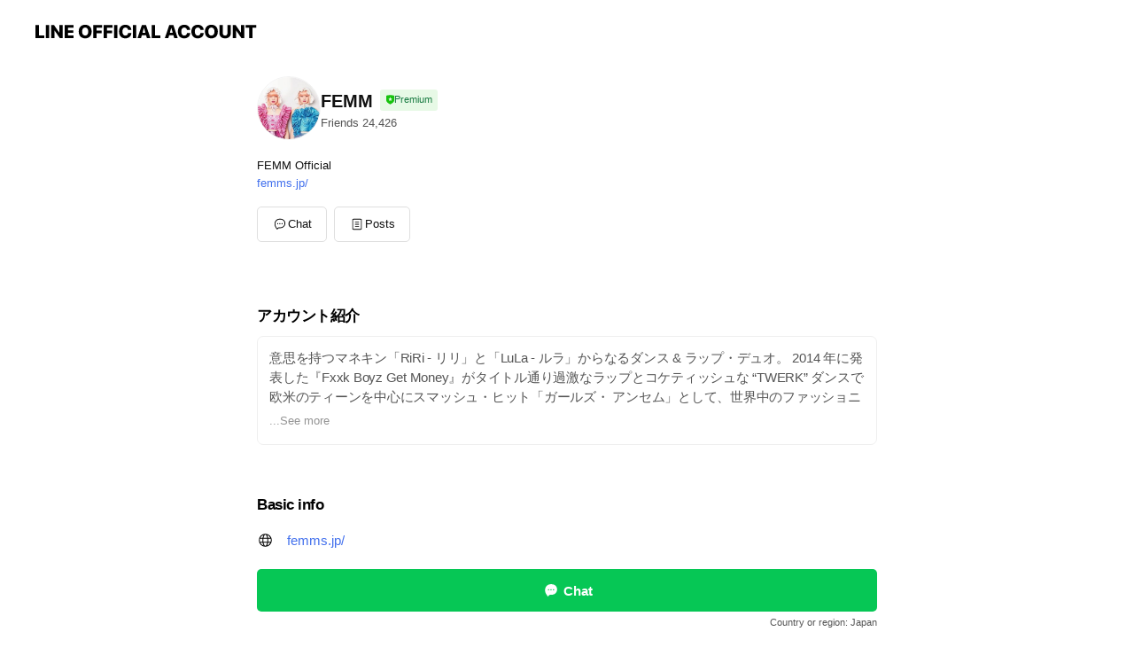

--- FILE ---
content_type: text/html; charset=utf-8
request_url: https://page.line.me/850notpw
body_size: 12378
content:
<!DOCTYPE html><html lang="en"><script id="oa-script-list" type="application/json">https://page.line-scdn.net/_next/static/chunks/pages/_app-c0b699a9d6347812.js,https://page.line-scdn.net/_next/static/chunks/pages/%5BsearchId%5D-b8e443852bbb5573.js</script><head><meta charSet="UTF-8"/><meta name="viewport" content="width=device-width,initial-scale=1,minimum-scale=1,maximum-scale=1,user-scalable=no,viewport-fit=cover"/><link rel="apple-touch-icon" sizes="180x180" href="https://page.line-scdn.net/favicons/apple-touch-icon.png"/><link rel="icon" type="image/png" sizes="32x32" href="https://page.line-scdn.net/favicons/favicon-32x32.png"/><link rel="icon" type="image/png" sizes="16x16" href="https://page.line-scdn.net/favicons/favicon-16x16.png&quot;"/><link rel="mask-icon" href="https://page.line-scdn.net/favicons/safari-pinned-tab.svg" color="#4ecd00"/><link rel="shortcut icon" href="https://page.line-scdn.net/favicons/favicon.ico"/><meta name="theme-color" content="#ffffff"/><meta property="og:image" content="https://page-share.line.me//%40850notpw/global/og_image.png?ts=1769708856830"/><meta name="twitter:card" content="summary_large_image"/><link rel="stylesheet" href="https://unpkg.com/swiper@6.8.1/swiper-bundle.min.css"/><title>FEMM | LINE Official Account</title><meta property="og:title" content="FEMM | LINE Official Account"/><meta name="twitter:title" content="FEMM | LINE Official Account"/><link rel="canonical" href="https://page.line.me/850notpw"/><meta property="line:service_name" content="Official Account"/><meta name="description" content="FEMM&#x27;s LINE official account profile page. Add them as a friend for the latest news."/><meta name="next-head-count" content="17"/><link rel="preload" href="https://page.line-scdn.net/_next/static/css/5066c0effeea9cdd.css" as="style"/><link rel="stylesheet" href="https://page.line-scdn.net/_next/static/css/5066c0effeea9cdd.css" data-n-g=""/><link rel="preload" href="https://page.line-scdn.net/_next/static/css/32cf1b1e6f7e57c2.css" as="style"/><link rel="stylesheet" href="https://page.line-scdn.net/_next/static/css/32cf1b1e6f7e57c2.css" data-n-p=""/><noscript data-n-css=""></noscript><script defer="" nomodule="" src="https://page.line-scdn.net/_next/static/chunks/polyfills-c67a75d1b6f99dc8.js"></script><script src="https://page.line-scdn.net/_next/static/chunks/webpack-53e0f634be95aa19.js" defer=""></script><script src="https://page.line-scdn.net/_next/static/chunks/framework-5d5971fdfab04833.js" defer=""></script><script src="https://page.line-scdn.net/_next/static/chunks/main-34d3f9ccc87faeb3.js" defer=""></script><script src="https://page.line-scdn.net/_next/static/chunks/e893f787-81841bf25f7a5b4d.js" defer=""></script><script src="https://page.line-scdn.net/_next/static/chunks/fd0ff8c8-d43e8626c80b2f59.js" defer=""></script><script src="https://page.line-scdn.net/_next/static/chunks/518-b33b01654ebc3704.js" defer=""></script><script src="https://page.line-scdn.net/_next/static/chunks/421-6db75eee1ddcc32a.js" defer=""></script><script src="https://page.line-scdn.net/_next/static/chunks/35-fb8646fb484f619c.js" defer=""></script><script src="https://page.line-scdn.net/_next/static/chunks/840-7f91c406241fc0b6.js" defer=""></script><script src="https://page.line-scdn.net/_next/static/chunks/137-ae3cbf072ff48020.js" defer=""></script><script src="https://page.line-scdn.net/_next/static/chunks/124-86d261272c7b9cdd.js" defer=""></script><script src="https://page.line-scdn.net/_next/static/chunks/693-01dc988928332a88.js" defer=""></script><script src="https://page.line-scdn.net/_next/static/chunks/716-15a06450f7be7982.js" defer=""></script><script src="https://page.line-scdn.net/_next/static/chunks/155-8eb63f2603fef270.js" defer=""></script><script src="https://page.line-scdn.net/_next/static/bbauL09QAT8MhModpG-Ma/_buildManifest.js" defer=""></script><script src="https://page.line-scdn.net/_next/static/bbauL09QAT8MhModpG-Ma/_ssgManifest.js" defer=""></script></head><body class=""><div id="__next"><div class="wrap main" style="--profile-button-color:#06c755" data-background="false" data-theme="true" data-js-top="true"><header id="header" class="header header_web"><div class="header_wrap"><span class="header_logo"><svg xmlns="http://www.w3.org/2000/svg" fill="none" viewBox="0 0 250 17" class="header_logo_image" role="img" aria-label="LINE OFFICIAL ACCOUNT" title="LINE OFFICIAL ACCOUNT"><path fill="#000" d="M.118 16V1.204H3.88v11.771h6.121V16zm11.607 0V1.204h3.763V16zm6.009 0V1.204h3.189l5.916 8.541h.072V1.204h3.753V16h-3.158l-5.947-8.634h-.072V16zm15.176 0V1.204h10.14v3.025h-6.377V7.15h5.998v2.83h-5.998v2.994h6.378V16zm23.235.267c-4.491 0-7.3-2.943-7.3-7.66v-.02c0-4.707 2.83-7.65 7.3-7.65 4.502 0 7.311 2.943 7.311 7.65v.02c0 4.717-2.8 7.66-7.311 7.66m0-3.118c2.153 0 3.486-1.763 3.486-4.542v-.02c0-2.8-1.363-4.533-3.486-4.533-2.102 0-3.466 1.723-3.466 4.532v.02c0 2.81 1.354 4.543 3.466 4.543M65.291 16V1.204h10.07v3.025h-6.306v3.373h5.732v2.881h-5.732V16zm11.731 0V1.204h10.07v3.025h-6.307v3.373h5.732v2.881h-5.732V16zm11.73 0V1.204h3.764V16zm12.797.267c-4.44 0-7.198-2.84-7.198-7.67v-.01c0-4.83 2.779-7.65 7.198-7.65 3.866 0 6.542 2.481 6.676 5.793v.103h-3.62l-.021-.154c-.235-1.538-1.312-2.625-3.035-2.625-2.06 0-3.363 1.692-3.363 4.522v.01c0 2.861 1.313 4.563 3.374 4.563 1.63 0 2.789-1.015 3.045-2.666l.02-.112h3.62l-.01.112c-.133 3.312-2.84 5.784-6.686 5.784m8.47-.267V1.204h3.763V16zm5.189 0 4.983-14.796h4.604L129.778 16h-3.947l-.923-3.25h-4.83l-.923 3.25zm7.249-11.577-1.6 5.62h3.271l-1.599-5.62zM131.204 16V1.204h3.763v11.771h6.121V16zm14.868 0 4.983-14.796h4.604L160.643 16h-3.948l-.923-3.25h-4.83L150.02 16zm7.249-11.577-1.599 5.62h3.271l-1.6-5.62zm14.653 11.844c-4.44 0-7.198-2.84-7.198-7.67v-.01c0-4.83 2.779-7.65 7.198-7.65 3.866 0 6.542 2.481 6.675 5.793v.103h-3.619l-.021-.154c-.236-1.538-1.312-2.625-3.035-2.625-2.061 0-3.363 1.692-3.363 4.522v.01c0 2.861 1.312 4.563 3.373 4.563 1.631 0 2.789-1.015 3.046-2.666l.02-.112h3.62l-.01.112c-.134 3.312-2.841 5.784-6.686 5.784m15.258 0c-4.44 0-7.198-2.84-7.198-7.67v-.01c0-4.83 2.778-7.65 7.198-7.65 3.866 0 6.542 2.481 6.675 5.793v.103h-3.619l-.021-.154c-.236-1.538-1.312-2.625-3.035-2.625-2.061 0-3.363 1.692-3.363 4.522v.01c0 2.861 1.312 4.563 3.373 4.563 1.631 0 2.789-1.015 3.046-2.666l.02-.112h3.62l-.011.112c-.133 3.312-2.84 5.784-6.685 5.784m15.36 0c-4.491 0-7.3-2.943-7.3-7.66v-.02c0-4.707 2.83-7.65 7.3-7.65 4.502 0 7.311 2.943 7.311 7.65v.02c0 4.717-2.799 7.66-7.311 7.66m0-3.118c2.154 0 3.487-1.763 3.487-4.542v-.02c0-2.8-1.364-4.533-3.487-4.533-2.102 0-3.466 1.723-3.466 4.532v.02c0 2.81 1.354 4.543 3.466 4.543m15.514 3.118c-3.855 0-6.367-2.184-6.367-5.517V1.204h3.763v9.187c0 1.723.923 2.758 2.615 2.758 1.681 0 2.604-1.035 2.604-2.758V1.204h3.763v9.546c0 3.322-2.491 5.517-6.378 5.517M222.73 16V1.204h3.189l5.916 8.541h.072V1.204h3.753V16h-3.158l-5.947-8.634h-.072V16zm18.611 0V4.229h-4.081V1.204h11.915v3.025h-4.081V16z"></path></svg></span></div></header><div class="container"><div data-intersection-target="profileFace" class="_root_f63qr_2 _modeLiffApp_f63qr_155"><div class="_account_f63qr_11"><div class="_accountHead_f63qr_16"><div class="_accountHeadIcon_f63qr_22"><a class="_accountHeadIconLink_f63qr_31" href="/850notpw/profile/img"><div class="_root_19dwp_1"><img class="_thumbnailImage_19dwp_8" src="https://profile.line-scdn.net/0hpVTNsPQfL3lpNzj0cUtQLlVyIRQeGSkxEQJoHERkeEpDB2koB1YwFkgzI0pDUz16AgMzSxg3JhpF/preview" alt="Show profile photo" width="70" height="70"/></div></a></div><div class="_accountHeadContents_f63qr_34"><h1 class="_accountHeadTitle_f63qr_37"><span class="_accountHeadTitleText_f63qr_51">FEMM</span><button type="button" class="_accountHeadBadge_f63qr_54" aria-label="Show account info"><span class="_root_4p75h_1 _typePremium_4p75h_13"><span class="_icon_4p75h_17"><span role="img" aria-label="Verification status" class="la labs _iconImage_4p75h_17" style="width:11px;aspect-ratio:1;display:inline-grid;place-items:stretch"><svg xmlns="http://www.w3.org/2000/svg" data-laicon-version="10.2" viewBox="0 0 20 20" fill="currentColor"><g transform="translate(-2 -2)"><path d="M12 2.5c-3.7 0-6.7.7-7.8 1-.3.2-.5.5-.5.8v8.9c0 3.2 4.2 6.3 8 8.2.1 0 .2.1.3.1s.2 0 .3-.1c3.9-1.9 8-5 8-8.2V4.3c0-.3-.2-.6-.5-.7-1.1-.3-4.1-1.1-7.8-1.1zm0 4.2 1.2 2.7 2.7.3-1.9 2 .4 2.8-2.4-1.2-2.4 1.3.4-2.8-1.9-2 2.7-.3L12 6.7z"/></g></svg></span></span><span class="_label_4p75h_42">Premium</span></span></button></h1><div class="_accountHeadSubTexts_f63qr_58"><p class="_accountHeadSubText_f63qr_58">Friends<!-- --> <!-- -->24,426</p></div></div></div><div class="_accountInfo_f63qr_73"><p class="_accountInfoText_f63qr_85">FEMM Official</p><p><a class="_accountInfoWebsiteLink_f63qr_137" href="http://femms.jp/"><span class="_accountInfoWebsiteUrl_f63qr_141">femms.jp/</span></a></p></div><div class="_actionButtons_f63qr_152"><div><div class="_root_1nhde_1"><button type="button" class="_button_1nhde_9"><span class="_icon_1nhde_31"><span role="img" class="la lar" style="width:14px;aspect-ratio:1;display:inline-grid;place-items:stretch"><svg xmlns="http://www.w3.org/2000/svg" data-laicon-version="15.0" viewBox="0 0 20 20" fill="currentColor"><g transform="translate(-2 -2)"><path d="M11.8722 10.2255a.9.9 0 1 0 0 1.8.9.9 0 0 0 0-1.8Zm-3.5386 0a.9.9 0 1 0 0 1.8.9.9 0 0 0 0-1.8Zm7.0767 0a.9.9 0 1 0 0 1.8.9.9 0 0 0 0-1.8Z"/><path d="M6.5966 6.374c-1.256 1.2676-1.988 3.1338-1.988 5.5207 0 2.8387 1.6621 5.3506 2.8876 6.8107.6247-.8619 1.6496-1.7438 3.2265-1.7444h.0015l2.2892-.0098h.0028c3.4682 0 6.2909-2.8223 6.2909-6.2904 0-1.9386-.7072-3.4895-1.9291-4.5632C16.1475 5.0163 14.3376 4.37 12.0582 4.37c-2.3602 0-4.2063.7369-5.4616 2.004Zm-.9235-.915C7.2185 3.8991 9.4223 3.07 12.0582 3.07c2.5189 0 4.6585.7159 6.1779 2.051 1.5279 1.3427 2.371 3.2622 2.371 5.5398 0 4.1857-3.4041 7.5896-7.5894 7.5904h-.0015l-2.2892.0098h-.0028c-1.33 0-2.114.9634-2.5516 1.8265l-.4192.8269-.6345-.676c-1.2252-1.3055-3.8103-4.4963-3.8103-8.3437 0-2.6555.8198-4.8767 2.3645-6.4358Z"/></g></svg></span></span><span class="_label_1nhde_14">Chat</span></button></div><div class="_root_1nhde_1"><a role="button" href="https://line.me/R/home/public/main?id=850notpw&amp;utm_source=businessprofile&amp;utm_medium=action_btn" class="_button_1nhde_9"><span class="_icon_1nhde_31"><span role="img" class="la lar" style="width:14px;aspect-ratio:1;display:inline-grid;place-items:stretch"><svg xmlns="http://www.w3.org/2000/svg" data-laicon-version="15.0" viewBox="0 0 20 20" fill="currentColor"><g transform="translate(-2 -2)"><path d="M6.0001 4.5104a.35.35 0 0 0-.35.35v14.2792a.35.35 0 0 0 .35.35h12a.35.35 0 0 0 .35-.35V4.8604a.35.35 0 0 0-.35-.35h-12Zm-1.65.35c0-.9112.7387-1.65 1.65-1.65h12c.9113 0 1.65.7388 1.65 1.65v14.2792c0 .9113-.7387 1.65-1.65 1.65h-12c-.9113 0-1.65-.7387-1.65-1.65V4.8604Z"/><path d="M15.0534 12.65H8.9468v-1.3h6.1066v1.3Zm0-3.3413H8.9468v-1.3h6.1066v1.3Zm0 6.6827H8.9468v-1.3h6.1066v1.3Z"/></g></svg></span></span><span class="_label_1nhde_14">Posts</span></a></div></div></div></div></div><div class="content"><div class="ldsg-tab plugin_tab" data-flexible="flexible" style="--tab-indicator-position:0px;--tab-indicator-width:0px" id="tablist"><div class="tab-content"><div class="tab-content-inner"><div class="tab-list" role="tablist"><a aria-selected="true" role="tab" class="tab-list-item" tabindex="0"><span class="text">アカウント紹介</span></a><a aria-selected="false" role="tab" class="tab-list-item"><span class="text">Basic info</span></a><a aria-selected="false" role="tab" class="tab-list-item"><span class="text">You might like</span></a></div><div class="tab-indicator"></div></div></div></div><section class="section section_text" id="plugin-signboard-77910082998226" data-js-plugin="signboard"><h2 class="title_section" data-testid="plugin-header"><span class="title">アカウント紹介</span></h2><div class="text_plugin"><div class="text_plugin_desc"><div class="text_area"><p class="text">意思を持つマネキン「RiRi - リリ」と「LuLa - ルラ」からなるダンス &amp; ラップ・デュオ。  2014 年に発表した『Fxxk Boyz Get Money』がタイトル通り過激なラップとコケティッシュな “TWERK” ダンスで欧米のティーンを中心にスマッシュ・ヒット「ガールズ・ アンセム」として、世界中のファッショニスタやインフルエンサーからの支持を得てYouTubeにて150万回再生を突破。   アメリカ本国の「Vice」からは「Supergroup」と大絶賛され、「MTV IGGY」では 97.97% という圧倒的得票率で「Artist Of The Week」を獲得。  インディーズ時代の配信限定アルバム「Femm-Isation」では 全米ビルボードチャート WORLD部門で10位を獲得している。  日本では、「Google Android」の TV-CM「New Android 登場篇」に出演し、2016年、EP+1st Album「PoW!/ L.C.S. +Femm-Isation」でメジャーデビュー。 その後に発表したMVは4作連続で「MTV JAPAN」にて、異例のヘビー・ローテーションになっている。  UKでもレコード・デビューし、ハフィントンポストエンタメ(UK)では 「2016年注目すべきアーティスト」に選出。  世界的に有力なアートWEBサイト「Creators Project」でも取り上げられ、『FAKY』と『Yup’in』と共に結成したフィメール・ラップ・クルー『FAMM’IN』では  雅楽トラップの新曲「animus」がUK「DAZED」のプレミアとなっている。 さらに、UK屈指のJカルチャーイベント、「HYPER JAPAN Christmas」への出演決定するなど、国内外での飛躍を続けている。</p></div></div></div></section><section class="section section_info" id="plugin-information-2018005" data-js-plugin="information"><h2 class="title_section" data-testid="plugin-header"><span class="title">Basic info</span></h2><div class="basic_info_item info_url is_selectable"><i class="icon"><svg width="19" height="19" viewBox="0 0 19 19" fill="none" xmlns="http://www.w3.org/2000/svg"><path fill-rule="evenodd" clip-rule="evenodd" d="M9.5 2.18a7.32 7.32 0 100 14.64 7.32 7.32 0 000-14.64zM3.452 7.766A6.294 6.294 0 003.21 9.5c0 .602.084 1.184.242 1.736H6.32A17.222 17.222 0 016.234 9.5c0-.597.03-1.178.086-1.735H3.452zm.396-1.029H6.46c.224-1.303.607-2.422 1.11-3.225a6.309 6.309 0 00-3.722 3.225zm3.51 1.03a15.745 15.745 0 000 3.47h4.284a15.749 15.749 0 000-3.47H7.358zm4.131-1.03H7.511C7.903 4.64 8.707 3.21 9.5 3.21c.793 0 1.597 1.43 1.99 3.526zm1.19 1.03a17.21 17.21 0 010 3.47h2.869A6.292 6.292 0 0015.79 9.5c0-.602-.084-1.184-.242-1.735H12.68zm2.473-1.03H12.54c-.224-1.303-.607-2.422-1.11-3.225a6.308 6.308 0 013.722 3.225zM7.57 15.489a6.309 6.309 0 01-3.722-3.224H6.46c.224 1.303.607 2.421 1.11 3.224zm1.929.301c-.793 0-1.596-1.43-1.99-3.525h3.98c-.394 2.095-1.197 3.525-1.99 3.525zm1.93-.301c.503-.803.886-1.921 1.11-3.224h2.612a6.309 6.309 0 01-3.723 3.224z" fill="#000"></path></svg></i><a class="account_info_website_link" href="http://femms.jp/"><span class="account_info_website_url">femms.jp/</span></a></div><div class="basic_info_item place_map" data-js-access="true"></div></section><section class="section section_recommend" id="plugin-recommendation-RecommendationPlugin" data-js-plugin="recommendation"><a target="_self" rel="noopener" href="https://liff.line.me/1654867680-wGKa63aV/?utm_source=oaprofile&amp;utm_medium=recommend" class="link"><h2 class="title_section" data-testid="plugin-header"><span class="title">You might like</span><span class="text_more">See more</span></h2></a><section class="RecommendationPlugin_subSection__nWfpQ"><h3 class="RecommendationPlugin_subTitle__EGDML">Accounts others are viewing</h3><div class="swiper-container"><div class="swiper-wrapper"><div class="swiper-slide"><div class="recommend_list"><div class="recommend_item" id="recommend-item-1"><a target="_self" rel="noopener" href="https://page.line.me/051oqaht?openerPlatform=liff&amp;openerKey=profileRecommend" class="link"><div class="thumb"><img src="https://profile.line-scdn.net/0h7UPIumi1aHptMHdVlXkXLVF1ZhcaHm4yFVAiFEgyYR1EBC8rUVQuFEE4Nh5CVSgrAQRwHUA2Pk9D/preview" class="image" alt=""/></div><div class="info"><strong class="info_name"><i class="icon_certified"></i>WAON POINT</strong><div class="info_detail"><span class="friend">1,395,094 friends</span></div></div></a></div><div class="recommend_item" id="recommend-item-2"><a target="_self" rel="noopener" href="https://page.line.me/150bnhcr?openerPlatform=liff&amp;openerKey=profileRecommend" class="link"><div class="thumb"><img src="https://profile.line-scdn.net/0hMV-OFXYUEnkQNgR01WRtLixzHBRnGBQxaFFfGTA0Hko4BwcteFZZTGY_HEhuBgcneVlcFjc2Hk1v/preview" class="image" alt=""/></div><div class="info"><strong class="info_name"><i class="icon_premium"></i>JAL</strong><div class="info_detail"><span class="friend">9,919,769 friends</span></div></div></a></div><div class="recommend_item" id="recommend-item-3"><a target="_self" rel="noopener" href="https://page.line.me/531ftlvz?openerPlatform=liff&amp;openerKey=profileRecommend" class="link"><div class="thumb"><img src="https://profile.line-scdn.net/0h8DVZ71KfZ2trI3TkH1MYPFdmaQYcDWEjE0cqXk4kOVJBQCJoBUAvBUl3OlgUQyg7X00hCxkhbl0R/preview" class="image" alt=""/></div><div class="info"><strong class="info_name"><i class="icon_certified"></i>CLUB Principal</strong><div class="info_detail"><span class="friend">5,520 friends</span></div></div></a></div></div></div><div class="swiper-slide"><div class="recommend_list"><div class="recommend_item" id="recommend-item-4"><a target="_self" rel="noopener" href="https://page.line.me/942mauus?openerPlatform=liff&amp;openerKey=profileRecommend" class="link"><div class="thumb"><img src="https://profile.line-scdn.net/0hn3c8vU-pMRxeQSD-vV9OS2IEP3EpbzdUJiF_fytGZ3xzcSJKNXMpKnJDZykhIyFCaiUtKXpBbSp0/preview" class="image" alt=""/></div><div class="info"><strong class="info_name"><i class="icon_certified"></i>カランダッシュジャパン</strong><div class="info_detail"><span class="friend">4,567 friends</span></div></div></a></div><div class="recommend_item" id="recommend-item-5"><a target="_self" rel="noopener" href="https://page.line.me/725zwdcu?openerPlatform=liff&amp;openerKey=profileRecommend" class="link"><div class="thumb"><img src="https://profile.line-scdn.net/0hvrp1og4mKV1NSAMrqJlWCnENJzA6Zi8VNXpgb2BAJGlneTlZIX41PGsYdjlof2gNIis2PTtAcW9p/preview" class="image" alt=""/></div><div class="info"><strong class="info_name"><i class="icon_premium"></i>アットホーム</strong><div class="info_detail"><span class="friend">11,877,785 friends</span></div></div></a></div><div class="recommend_item" id="recommend-item-6"><a target="_self" rel="noopener" href="https://page.line.me/130gnrpn?openerPlatform=liff&amp;openerKey=profileRecommend" class="link"><div class="thumb"><img src="https://profile.line-scdn.net/0hF3dTNSf7GRxZLQzk62dmS2VoF3EuAx9UIUNffSstTi1wHAodbBlXfS55QHh3HQodNRlQL3oqEyhx/preview" class="image" alt=""/></div><div class="info"><strong class="info_name"><i class="icon_premium"></i>エイチ・アイ・エス</strong><div class="info_detail"><span class="friend">8,963,978 friends</span></div></div></a></div></div></div><div class="swiper-slide"><div class="recommend_list"><div class="recommend_item" id="recommend-item-7"><a target="_self" rel="noopener" href="https://page.line.me/291rhjid?openerPlatform=liff&amp;openerKey=profileRecommend" class="link"><div class="thumb"><img src="https://profile.line-scdn.net/0hs7uDr8TBLBhIPTmvkChTT3R4InU_EypQMF5jLGQ5dS9iBG1KIwg3LWpqey4xCWtIdAgwdmg-cSpj/preview" class="image" alt=""/></div><div class="info"><strong class="info_name"><i class="icon_premium"></i>J.LEAGUE（Ｊリーグ）</strong><div class="info_detail"><span class="friend">6,694,551 friends</span></div></div></a></div><div class="recommend_item" id="recommend-item-8"><a target="_self" rel="noopener" href="https://page.line.me/164ntdjw?openerPlatform=liff&amp;openerKey=profileRecommend" class="link"><div class="thumb"><img src="https://profile.line-scdn.net/0hHV_YFA3TF3liIAhn53RoLl5lGRQVDhExGkALTxIkHBpMQAUvXUENTEEhQEkdEFknXEINS0JySBtP/preview" class="image" alt=""/></div><div class="info"><strong class="info_name"><i class="icon_premium"></i>JTB</strong><div class="info_detail"><span class="friend">14,467,968 friends</span></div></div></a></div><div class="recommend_item" id="recommend-item-9"><a target="_self" rel="noopener" href="https://page.line.me/159riqcc?openerPlatform=liff&amp;openerKey=profileRecommend" class="link"><div class="thumb"><img src="https://profile.line-scdn.net/0h7d7p2l3daEsKCXdyKZ8XHDZMZiZ9J24DcmojJSYNPy93MSwbMGwuKH0NNyx3MX1KZTshLiwKM31w/preview" class="image" alt=""/></div><div class="info"><strong class="info_name"><i class="icon_premium"></i>Burberry</strong><div class="info_detail"><span class="friend">6,063,387 friends</span></div></div></a></div></div></div><div class="swiper-slide"><div class="recommend_list"><div class="recommend_item" id="recommend-item-10"><a target="_self" rel="noopener" href="https://page.line.me/467ywane?openerPlatform=liff&amp;openerKey=profileRecommend" class="link"><div class="thumb"><img src="https://profile.line-scdn.net/0hxWosneDYJ3hSCjnc4xFYL25PKRUlJCEwKm09G3NYKRx7P2l8Om89GHFaeR95MmN9OmRuSicPfEot/preview" class="image" alt=""/></div><div class="info"><strong class="info_name"><i class="icon_premium"></i>ANA</strong><div class="info_detail"><span class="friend">20,742,575 friends</span></div><div class="common_label"><strong class="label"><i class="icon"><svg width="12" height="12" viewBox="0 0 12 12" fill="none" xmlns="http://www.w3.org/2000/svg"><path fill-rule="evenodd" clip-rule="evenodd" d="M1.675 2.925v6.033h.926l.923-.923.923.923h5.878V2.925H4.447l-.923.923-.923-.923h-.926zm-.85-.154c0-.384.312-.696.696-.696h1.432l.571.571.572-.571h6.383c.385 0 .696.312.696.696v6.341a.696.696 0 01-.696.696H4.096l-.572-.571-.571.571H1.52a.696.696 0 01-.696-.696V2.771z" fill="#777"></path><path fill-rule="evenodd" clip-rule="evenodd" d="M3.025 4.909v-.65h1v.65h-1zm0 1.357v-.65h1v.65h-1zm0 1.358v-.65h1v.65h-1z" fill="#777"></path></svg></i><span class="text">Coupons</span></strong><strong class="label"><i class="icon"><svg width="13" height="12" viewBox="0 0 13 12" fill="none" xmlns="http://www.w3.org/2000/svg"><path fill-rule="evenodd" clip-rule="evenodd" d="M11.1 2.14H2.7a.576.576 0 00-.575.576v6.568c0 .317.258.575.575.575h8.4a.576.576 0 00.575-.575V2.716a.576.576 0 00-.575-.575zm-.076 2.407V9.21h-8.25V4.547h8.25zm0-.65V2.791h-8.25v1.106h8.25z" fill="#777"></path><path d="M11.024 9.209v.1h.1v-.1h-.1zm0-4.662h.1v-.1h-.1v.1zM2.774 9.21h-.1v.1h.1v-.1zm0-4.662v-.1h-.1v.1h.1zm8.25-.65v.1h.1v-.1h-.1zm0-1.106h.1v-.1h-.1v.1zm-8.25 0v-.1h-.1v.1h.1zm0 1.106h-.1v.1h.1v-.1zM2.7 2.241h8.4v-.2H2.7v.2zm-.475.475c0-.262.213-.475.475-.475v-.2a.676.676 0 00-.675.675h.2zm0 6.568V2.716h-.2v6.568h.2zm.475.475a.476.476 0 01-.475-.475h-.2c0 .372.303.675.675.675v-.2zm8.4 0H2.7v.2h8.4v-.2zm.475-.475a.476.476 0 01-.475.475v.2a.676.676 0 00.675-.675h-.2zm0-6.568v6.568h.2V2.716h-.2zM11.1 2.24c.262 0 .475.213.475.475h.2a.676.676 0 00-.675-.675v.2zm.024 6.968V4.547h-.2V9.21h.2zm-8.35.1h8.25v-.2h-8.25v.2zm-.1-4.762V9.21h.2V4.547h-.2zm8.35-.1h-8.25v.2h8.25v-.2zm.1-.55V2.791h-.2v1.106h.2zm-.1-1.206h-8.25v.2h8.25v-.2zm-8.35.1v1.106h.2V2.791h-.2zm.1 1.206h8.25v-.2h-8.25v.2zm6.467 2.227l-.296.853-.904.019.72.545-.261.865.741-.516.742.516-.262-.865.72-.545-.903-.019-.297-.853z" fill="#777"></path></svg></i><span class="text">Reward card</span></strong></div></div></a></div><div class="recommend_item" id="recommend-item-11"><a target="_self" rel="noopener" href="https://page.line.me/937nffcz?openerPlatform=liff&amp;openerKey=profileRecommend" class="link"><div class="thumb"><img src="https://profile.line-scdn.net/0hMfKPEjs-Ekl2KTipdaRtHkpsHCQBBxQBDk5eLFB9SHFeGlxKSUpVLwR7H3hfHFYZHxtdfAcgHikI/preview" class="image" alt=""/></div><div class="info"><strong class="info_name"><i class="icon_premium"></i>進学情報サービス by キャリタス進学</strong><div class="info_detail"><span class="friend">5,283,512 friends</span></div><div class="common_label"><strong class="label"><i class="icon"><svg width="12" height="12" viewBox="0 0 12 12" fill="none" xmlns="http://www.w3.org/2000/svg"><path fill-rule="evenodd" clip-rule="evenodd" d="M1.675 2.925v6.033h.926l.923-.923.923.923h5.878V2.925H4.447l-.923.923-.923-.923h-.926zm-.85-.154c0-.384.312-.696.696-.696h1.432l.571.571.572-.571h6.383c.385 0 .696.312.696.696v6.341a.696.696 0 01-.696.696H4.096l-.572-.571-.571.571H1.52a.696.696 0 01-.696-.696V2.771z" fill="#777"></path><path fill-rule="evenodd" clip-rule="evenodd" d="M3.025 4.909v-.65h1v.65h-1zm0 1.357v-.65h1v.65h-1zm0 1.358v-.65h1v.65h-1z" fill="#777"></path></svg></i><span class="text">Coupons</span></strong><strong class="label"><i class="icon"><svg width="13" height="12" viewBox="0 0 13 12" fill="none" xmlns="http://www.w3.org/2000/svg"><path fill-rule="evenodd" clip-rule="evenodd" d="M11.1 2.14H2.7a.576.576 0 00-.575.576v6.568c0 .317.258.575.575.575h8.4a.576.576 0 00.575-.575V2.716a.576.576 0 00-.575-.575zm-.076 2.407V9.21h-8.25V4.547h8.25zm0-.65V2.791h-8.25v1.106h8.25z" fill="#777"></path><path d="M11.024 9.209v.1h.1v-.1h-.1zm0-4.662h.1v-.1h-.1v.1zM2.774 9.21h-.1v.1h.1v-.1zm0-4.662v-.1h-.1v.1h.1zm8.25-.65v.1h.1v-.1h-.1zm0-1.106h.1v-.1h-.1v.1zm-8.25 0v-.1h-.1v.1h.1zm0 1.106h-.1v.1h.1v-.1zM2.7 2.241h8.4v-.2H2.7v.2zm-.475.475c0-.262.213-.475.475-.475v-.2a.676.676 0 00-.675.675h.2zm0 6.568V2.716h-.2v6.568h.2zm.475.475a.476.476 0 01-.475-.475h-.2c0 .372.303.675.675.675v-.2zm8.4 0H2.7v.2h8.4v-.2zm.475-.475a.476.476 0 01-.475.475v.2a.676.676 0 00.675-.675h-.2zm0-6.568v6.568h.2V2.716h-.2zM11.1 2.24c.262 0 .475.213.475.475h.2a.676.676 0 00-.675-.675v.2zm.024 6.968V4.547h-.2V9.21h.2zm-8.35.1h8.25v-.2h-8.25v.2zm-.1-4.762V9.21h.2V4.547h-.2zm8.35-.1h-8.25v.2h8.25v-.2zm.1-.55V2.791h-.2v1.106h.2zm-.1-1.206h-8.25v.2h8.25v-.2zm-8.35.1v1.106h.2V2.791h-.2zm.1 1.206h8.25v-.2h-8.25v.2zm6.467 2.227l-.296.853-.904.019.72.545-.261.865.741-.516.742.516-.262-.865.72-.545-.903-.019-.297-.853z" fill="#777"></path></svg></i><span class="text">Reward card</span></strong></div></div></a></div><div class="recommend_item" id="recommend-item-12"><a target="_self" rel="noopener" href="https://page.line.me/796olbym?openerPlatform=liff&amp;openerKey=profileRecommend" class="link"><div class="thumb"><img src="https://profile.line-scdn.net/0hkQW3bcSlNH5qSh5h7I1LKVYPOhMdZDI2EigvEBsdax0QcyYuAnxySEsZYx4QLSArAi1_HBpIOE0X/preview" class="image" alt=""/></div><div class="info"><strong class="info_name"><i class="icon_premium"></i>進研ゼミ</strong><div class="info_detail"><span class="friend">15,320,928 friends</span></div></div></a></div></div></div><div class="swiper-slide"><div class="recommend_list"><div class="recommend_item" id="recommend-item-13"><a target="_self" rel="noopener" href="https://page.line.me/975oqnqr?openerPlatform=liff&amp;openerKey=profileRecommend" class="link"><div class="thumb"><img src="https://profile.line-scdn.net/0hh3b4uep0NxxfTSm7jERIS2MIOXEoYzFUJ354KHhIO3t0eXFCMXx4enlPaHwme3RMNCIvc35KaCog/preview" class="image" alt=""/></div><div class="info"><strong class="info_name"><i class="icon_premium"></i>ヤフーアプリ セレクト</strong><div class="info_detail"><span class="friend">3,811,497 friends</span></div></div></a></div><div class="recommend_item" id="recommend-item-14"><a target="_self" rel="noopener" href="https://page.line.me/372ceyrs?openerPlatform=liff&amp;openerKey=profileRecommend" class="link"><div class="thumb"><img src="https://profile.line-scdn.net/0hyjp0Vfu_JkVNSQt87eJZEnEMKCg6ZyANNXxhIGsbcSBjfGEXJH9hdzhIKn1pKjEUJn1sJW5MfHZi/preview" class="image" alt=""/></div><div class="info"><strong class="info_name"><i class="icon_premium"></i>スーツの「はるやま」</strong><div class="info_detail"><span class="friend">13,969,279 friends</span></div></div></a></div><div class="recommend_item" id="recommend-item-15"><a target="_self" rel="noopener" href="https://page.line.me/940zfymw?openerPlatform=liff&amp;openerKey=profileRecommend" class="link"><div class="thumb"><img src="https://profile.line-scdn.net/0hZ4GkTlPZBRt6EhTceuF6TEZXC3YNPANTAn1KfloXXXtRJENKRyZNeggQDCJWKxUeQnQdel4XXngE/preview" class="image" alt=""/></div><div class="info"><strong class="info_name"><i class="icon_premium"></i>草花木果</strong><div class="info_detail"><span class="friend">10,448,668 friends</span></div></div></a></div></div></div><div class="swiper-slide"><div class="recommend_list"><div class="recommend_item" id="recommend-item-16"><a target="_self" rel="noopener" href="https://page.line.me/722vjypk?openerPlatform=liff&amp;openerKey=profileRecommend" class="link"><div class="thumb"><img src="https://profile.line-scdn.net/0m02bd0ead72517ac584bb760b9762984f7bf04d09c446/preview" class="image" alt=""/></div><div class="info"><strong class="info_name"><i class="icon_premium"></i>ソラシドエア</strong><div class="info_detail"><span class="friend">5,410,895 friends</span></div></div></a></div><div class="recommend_item" id="recommend-item-17"><a target="_self" rel="noopener" href="https://page.line.me/893oejqb?openerPlatform=liff&amp;openerKey=profileRecommend" class="link"><div class="thumb"><img src="https://profile.line-scdn.net/0hmpYTXAu4Ml9kLSaGVoVNCFhoPDITAzQXHEMoO0V6ZW1NTSUJC0t-PRIob25ITiEJDEN1bEF4aztN/preview" class="image" alt=""/></div><div class="info"><strong class="info_name"><i class="icon_premium"></i>OCN</strong><div class="info_detail"><span class="friend">11,817,891 friends</span></div></div></a></div><div class="recommend_item" id="recommend-item-18"><a target="_self" rel="noopener" href="https://page.line.me/yka3122q?openerPlatform=liff&amp;openerKey=profileRecommend" class="link"><div class="thumb"><img src="https://profile.line-scdn.net/0hjtDOri2sNVt5NhiWdilKDEVzOzYOGDMTAQUtOlllbWtXAycIRAB5aQlkOWMBBXcIRAUoPV9laGtW/preview" class="image" alt=""/></div><div class="info"><strong class="info_name"><i class="icon_certified"></i>めちゃコミック</strong><div class="info_detail"><span class="friend">7,493,280 friends</span></div></div></a></div></div></div><div class="swiper-slide"><div class="recommend_list"><div class="recommend_item" id="recommend-item-19"><a target="_self" rel="noopener" href="https://page.line.me/xat.0000147613.lmi?openerPlatform=liff&amp;openerKey=profileRecommend" class="link"><div class="thumb"><img src="https://profile.line-scdn.net/0hI-Qcm15LFgJsGjmb5cZpVVBfGG8bNBBKFH9fZE4SQDAVLwNUUHhbYEATGmcTelBVA3xRbRoZQWJH/preview" class="image" alt=""/></div><div class="info"><strong class="info_name"><i class="icon_certified"></i>Rosso Auto Sports</strong><div class="info_detail"><span class="friend">2,647 friends</span></div></div></a></div><div class="recommend_item" id="recommend-item-20"><a target="_self" rel="noopener" href="https://page.line.me/864tapmb?openerPlatform=liff&amp;openerKey=profileRecommend" class="link"><div class="thumb"><img src="https://profile.line-scdn.net/0hh2-B_BjyNx0QOx5EVFhISix-OXBnFTFVaAh_cmU-OX06WHdOKlx_eTUybiU0W3QceVh_ezw9Piw0/preview" class="image" alt=""/></div><div class="info"><strong class="info_name"><i class="icon_premium"></i>ドクターシーラボ®︎</strong><div class="info_detail"><span class="friend">17,934,577 friends</span></div></div></a></div><div class="recommend_item" id="recommend-item-21"><a target="_self" rel="noopener" href="https://page.line.me/141rlnfs?openerPlatform=liff&amp;openerKey=profileRecommend" class="link"><div class="thumb"><img src="https://profile.line-scdn.net/0hJutlGavJFVpJFQvovPVqDXVQGzc-OxMSMXMKPW9HSD9nclZZdHtebzgTGWphJ1IMc3ZbbGoXT2xs/preview" class="image" alt=""/></div><div class="info"><strong class="info_name"><i class="icon_certified"></i>エティハド航空</strong><div class="info_detail"><span class="friend">9,634 friends</span></div></div></a></div></div></div><div class="button_more" slot="wrapper-end"><a target="_self" rel="noopener" href="https://liff.line.me/1654867680-wGKa63aV/?utm_source=oaprofile&amp;utm_medium=recommend" class="link"><i class="icon_more"></i>See more</a></div></div></div></section></section><div class="go_top"><a class="btn_top"><span class="icon"><svg xmlns="http://www.w3.org/2000/svg" width="10" height="11" viewBox="0 0 10 11"><g fill="#111"><path d="M1.464 6.55L.05 5.136 5 .186 6.414 1.6z"></path><path d="M9.95 5.136L5 .186 3.586 1.6l4.95 4.95z"></path><path d="M6 1.507H4v9.259h2z"></path></g></svg></span><span class="text">Top</span></a></div></div></div><div id="footer" class="footer"><div class="account_info"><span class="text">@femm</span></div><div class="provider_info"><span class="text">© LY Corporation</span><div class="link_group"><a target="_self" rel="noopener" href="https://liff.line.me/1654867680-wGKa63aV/?utm_source=LINE&amp;utm_medium=referral&amp;utm_campaign=oa_profile_footer" class="link">Other official accounts</a></div></div></div><div class="floating_bar is_active"><div class="floating_button is_active"><a target="_blank" rel="noopener" data-js-chat-button="true" class="button_profile"><button type="button" class="button button_chat"><div class="button_content"><i class="icon"><svg xmlns="http://www.w3.org/2000/svg" width="39" height="38" viewBox="0 0 39 38"><path fill="#3C3E43" d="M24.89 19.19a1.38 1.38 0 11-.003-2.76 1.38 1.38 0 01.004 2.76m-5.425 0a1.38 1.38 0 110-2.76 1.38 1.38 0 010 2.76m-5.426 0a1.38 1.38 0 110-2.76 1.38 1.38 0 010 2.76m5.71-13.73c-8.534 0-13.415 5.697-13.415 13.532 0 7.834 6.935 13.875 6.935 13.875s1.08-4.113 4.435-4.113c1.163 0 2.147-.016 3.514-.016 6.428 0 11.64-5.211 11.64-11.638 0-6.428-4.573-11.64-13.108-11.64"></path></svg><svg width="20" height="20" viewBox="0 0 20 20" fill="none" xmlns="http://www.w3.org/2000/svg"><path fill-rule="evenodd" clip-rule="evenodd" d="M2.792 9.92c0-4.468 2.862-7.355 7.291-7.355 4.329 0 7.124 2.483 7.124 6.326a6.332 6.332 0 01-6.325 6.325l-1.908.008c-1.122 0-1.777.828-2.129 1.522l-.348.689-.53-.563c-1.185-1.264-3.175-3.847-3.175-6.953zm5.845 1.537h.834V7.024h-.834v1.8H7.084V7.046h-.833v4.434h.833V9.658h1.553v1.8zm4.071-4.405h.834v2.968h-.834V7.053zm-2.09 4.395h.833V8.48h-.834v2.967zm.424-3.311a.542.542 0 110-1.083.542.542 0 010 1.083zm1.541 2.77a.542.542 0 101.084 0 .542.542 0 00-1.084 0z" fill="#fff"></path></svg></i><span class="text">Chat</span></div></button></a></div><div class="region_area">Country or region:<!-- --> <!-- -->Japan</div></div></div></div><script src="https://static.line-scdn.net/liff/edge/versions/2.27.1/sdk.js"></script><script src="https://static.line-scdn.net/uts/edge/stable/uts.js"></script><script id="__NEXT_DATA__" type="application/json">{"props":{"pageProps":{"initialDataString":"{\"lang\":\"en\",\"origin\":\"web\",\"opener\":{},\"device\":\"Desktop\",\"lineAppVersion\":\"\",\"requestedSearchId\":\"850notpw\",\"openQrModal\":false,\"isBusinessAccountLineMeDomain\":false,\"account\":{\"accountInfo\":{\"id\":\"2018005\",\"countryCode\":\"JP\",\"managingCountryCode\":\"JP\",\"basicSearchId\":\"@850notpw\",\"premiumSearchId\":\"@femm\",\"subPageId\":\"77894672150146\",\"profileConfig\":{\"activateSearchId\":true,\"activateFollowerCount\":false},\"shareInfoImage\":\"https://page-share.line.me//%40850notpw/global/og_image.png?ts=1769708856830\",\"friendCount\":24426},\"profile\":{\"type\":\"basic\",\"name\":\"FEMM\",\"badgeType\":\"premium\",\"profileImg\":{\"original\":\"https://profile.line-scdn.net/0hpVTNsPQfL3lpNzj0cUtQLlVyIRQeGSkxEQJoHERkeEpDB2koB1YwFkgzI0pDUz16AgMzSxg3JhpF\",\"thumbs\":{\"xSmall\":\"https://profile.line-scdn.net/0hpVTNsPQfL3lpNzj0cUtQLlVyIRQeGSkxEQJoHERkeEpDB2koB1YwFkgzI0pDUz16AgMzSxg3JhpF/preview\",\"small\":\"https://profile.line-scdn.net/0hpVTNsPQfL3lpNzj0cUtQLlVyIRQeGSkxEQJoHERkeEpDB2koB1YwFkgzI0pDUz16AgMzSxg3JhpF/preview\",\"mid\":\"https://profile.line-scdn.net/0hpVTNsPQfL3lpNzj0cUtQLlVyIRQeGSkxEQJoHERkeEpDB2koB1YwFkgzI0pDUz16AgMzSxg3JhpF/preview\",\"large\":\"https://profile.line-scdn.net/0hpVTNsPQfL3lpNzj0cUtQLlVyIRQeGSkxEQJoHERkeEpDB2koB1YwFkgzI0pDUz16AgMzSxg3JhpF/preview\",\"xLarge\":\"https://profile.line-scdn.net/0hpVTNsPQfL3lpNzj0cUtQLlVyIRQeGSkxEQJoHERkeEpDB2koB1YwFkgzI0pDUz16AgMzSxg3JhpF/preview\",\"xxLarge\":\"https://profile.line-scdn.net/0hpVTNsPQfL3lpNzj0cUtQLlVyIRQeGSkxEQJoHERkeEpDB2koB1YwFkgzI0pDUz16AgMzSxg3JhpF/preview\"}},\"btnList\":[{\"type\":\"chat\",\"color\":\"#3c3e43\",\"chatReplyTimeDisplay\":false},{\"type\":\"home\",\"color\":\"#3c3e43\"}],\"buttonColor\":\"#06c755\",\"info\":{\"statusMsg\":\"FEMM Official\",\"basicInfo\":{\"description\":null,\"id\":\"2018005\"}},\"oaCallable\":false,\"floatingBarMessageList\":[],\"actionButtonServiceUrls\":[{\"buttonType\":\"HOME\",\"url\":\"https://line.me/R/home/public/main?id=850notpw\"}],\"displayInformation\":{\"workingTime\":null,\"budget\":null,\"callType\":null,\"oaCallable\":false,\"oaCallAnyway\":false,\"tel\":null,\"website\":null,\"address\":null,\"newAddress\":null,\"oldAddressDeprecated\":false}},\"pluginList\":[{\"type\":\"media\",\"id\":\"225162990557231\",\"content\":{\"itemList\":[]}},{\"type\":\"signboard\",\"id\":\"77910082998226\",\"title\":\"アカウント紹介\",\"content\":{\"item\":{\"type\":\"text\",\"title\":\"アカウント紹介\",\"body\":\"意思を持つマネキン「RiRi - リリ」と「LuLa - ルラ」からなるダンス \u0026 ラップ・デュオ。  2014 年に発表した『Fxxk Boyz Get Money』がタイトル通り過激なラップとコケティッシュな “TWERK” ダンスで欧米のティーンを中心にスマッシュ・ヒット「ガールズ・ アンセム」として、世界中のファッショニスタやインフルエンサーからの支持を得てYouTubeにて150万回再生を突破。   アメリカ本国の「Vice」からは「Supergroup」と大絶賛され、「MTV IGGY」では 97.97% という圧倒的得票率で「Artist Of The Week」を獲得。  インディーズ時代の配信限定アルバム「Femm-Isation」では 全米ビルボードチャート WORLD部門で10位を獲得している。  日本では、「Google Android」の TV-CM「New Android 登場篇」に出演し、2016年、EP+1st Album「PoW!/ L.C.S. +Femm-Isation」でメジャーデビュー。 その後に発表したMVは4作連続で「MTV JAPAN」にて、異例のヘビー・ローテーションになっている。  UKでもレコード・デビューし、ハフィントンポストエンタメ(UK)では 「2016年注目すべきアーティスト」に選出。  世界的に有力なアートWEBサイト「Creators Project」でも取り上げられ、『FAKY』と『Yup’in』と共に結成したフィメール・ラップ・クルー『FAMM’IN』では  雅楽トラップの新曲「animus」がUK「DAZED」のプレミアとなっている。 さらに、UK屈指のJカルチャーイベント、「HYPER JAPAN Christmas」への出演決定するなど、国内外での飛躍を続けている。\"}}},{\"type\":\"information\",\"id\":\"2018005\",\"content\":{\"callType\":\"none\",\"oaCallable\":false,\"webSites\":{\"items\":[{\"title\":\"WebSite\",\"url\":\"http://femms.jp/\"}]},\"access\":{\"nearestStationList\":[]}}},{\"type\":\"recommendation\",\"id\":\"RecommendationPlugin\",\"content\":{\"i2i\":{\"itemList\":[{\"accountId\":\"051oqaht\",\"name\":\"WAON POINT\",\"img\":{\"original\":\"https://profile.line-scdn.net/0h7UPIumi1aHptMHdVlXkXLVF1ZhcaHm4yFVAiFEgyYR1EBC8rUVQuFEE4Nh5CVSgrAQRwHUA2Pk9D\",\"thumbs\":{\"xSmall\":\"https://profile.line-scdn.net/0h7UPIumi1aHptMHdVlXkXLVF1ZhcaHm4yFVAiFEgyYR1EBC8rUVQuFEE4Nh5CVSgrAQRwHUA2Pk9D/preview\",\"small\":\"https://profile.line-scdn.net/0h7UPIumi1aHptMHdVlXkXLVF1ZhcaHm4yFVAiFEgyYR1EBC8rUVQuFEE4Nh5CVSgrAQRwHUA2Pk9D/preview\",\"mid\":\"https://profile.line-scdn.net/0h7UPIumi1aHptMHdVlXkXLVF1ZhcaHm4yFVAiFEgyYR1EBC8rUVQuFEE4Nh5CVSgrAQRwHUA2Pk9D/preview\",\"large\":\"https://profile.line-scdn.net/0h7UPIumi1aHptMHdVlXkXLVF1ZhcaHm4yFVAiFEgyYR1EBC8rUVQuFEE4Nh5CVSgrAQRwHUA2Pk9D/preview\",\"xLarge\":\"https://profile.line-scdn.net/0h7UPIumi1aHptMHdVlXkXLVF1ZhcaHm4yFVAiFEgyYR1EBC8rUVQuFEE4Nh5CVSgrAQRwHUA2Pk9D/preview\",\"xxLarge\":\"https://profile.line-scdn.net/0h7UPIumi1aHptMHdVlXkXLVF1ZhcaHm4yFVAiFEgyYR1EBC8rUVQuFEE4Nh5CVSgrAQRwHUA2Pk9D/preview\"}},\"badgeType\":\"certified\",\"friendCount\":1395094,\"pluginIconList\":[]},{\"accountId\":\"150bnhcr\",\"name\":\"JAL\",\"img\":{\"original\":\"https://profile.line-scdn.net/0hMV-OFXYUEnkQNgR01WRtLixzHBRnGBQxaFFfGTA0Hko4BwcteFZZTGY_HEhuBgcneVlcFjc2Hk1v\",\"thumbs\":{\"xSmall\":\"https://profile.line-scdn.net/0hMV-OFXYUEnkQNgR01WRtLixzHBRnGBQxaFFfGTA0Hko4BwcteFZZTGY_HEhuBgcneVlcFjc2Hk1v/preview\",\"small\":\"https://profile.line-scdn.net/0hMV-OFXYUEnkQNgR01WRtLixzHBRnGBQxaFFfGTA0Hko4BwcteFZZTGY_HEhuBgcneVlcFjc2Hk1v/preview\",\"mid\":\"https://profile.line-scdn.net/0hMV-OFXYUEnkQNgR01WRtLixzHBRnGBQxaFFfGTA0Hko4BwcteFZZTGY_HEhuBgcneVlcFjc2Hk1v/preview\",\"large\":\"https://profile.line-scdn.net/0hMV-OFXYUEnkQNgR01WRtLixzHBRnGBQxaFFfGTA0Hko4BwcteFZZTGY_HEhuBgcneVlcFjc2Hk1v/preview\",\"xLarge\":\"https://profile.line-scdn.net/0hMV-OFXYUEnkQNgR01WRtLixzHBRnGBQxaFFfGTA0Hko4BwcteFZZTGY_HEhuBgcneVlcFjc2Hk1v/preview\",\"xxLarge\":\"https://profile.line-scdn.net/0hMV-OFXYUEnkQNgR01WRtLixzHBRnGBQxaFFfGTA0Hko4BwcteFZZTGY_HEhuBgcneVlcFjc2Hk1v/preview\"}},\"badgeType\":\"premium\",\"friendCount\":9919769,\"pluginIconList\":[]},{\"accountId\":\"531ftlvz\",\"name\":\"CLUB Principal\",\"img\":{\"original\":\"https://profile.line-scdn.net/0h8DVZ71KfZ2trI3TkH1MYPFdmaQYcDWEjE0cqXk4kOVJBQCJoBUAvBUl3OlgUQyg7X00hCxkhbl0R\",\"thumbs\":{\"xSmall\":\"https://profile.line-scdn.net/0h8DVZ71KfZ2trI3TkH1MYPFdmaQYcDWEjE0cqXk4kOVJBQCJoBUAvBUl3OlgUQyg7X00hCxkhbl0R/preview\",\"small\":\"https://profile.line-scdn.net/0h8DVZ71KfZ2trI3TkH1MYPFdmaQYcDWEjE0cqXk4kOVJBQCJoBUAvBUl3OlgUQyg7X00hCxkhbl0R/preview\",\"mid\":\"https://profile.line-scdn.net/0h8DVZ71KfZ2trI3TkH1MYPFdmaQYcDWEjE0cqXk4kOVJBQCJoBUAvBUl3OlgUQyg7X00hCxkhbl0R/preview\",\"large\":\"https://profile.line-scdn.net/0h8DVZ71KfZ2trI3TkH1MYPFdmaQYcDWEjE0cqXk4kOVJBQCJoBUAvBUl3OlgUQyg7X00hCxkhbl0R/preview\",\"xLarge\":\"https://profile.line-scdn.net/0h8DVZ71KfZ2trI3TkH1MYPFdmaQYcDWEjE0cqXk4kOVJBQCJoBUAvBUl3OlgUQyg7X00hCxkhbl0R/preview\",\"xxLarge\":\"https://profile.line-scdn.net/0h8DVZ71KfZ2trI3TkH1MYPFdmaQYcDWEjE0cqXk4kOVJBQCJoBUAvBUl3OlgUQyg7X00hCxkhbl0R/preview\"}},\"badgeType\":\"certified\",\"friendCount\":5520,\"pluginIconList\":[]},{\"accountId\":\"942mauus\",\"name\":\"カランダッシュジャパン\",\"img\":{\"original\":\"https://profile.line-scdn.net/0hn3c8vU-pMRxeQSD-vV9OS2IEP3EpbzdUJiF_fytGZ3xzcSJKNXMpKnJDZykhIyFCaiUtKXpBbSp0\",\"thumbs\":{\"xSmall\":\"https://profile.line-scdn.net/0hn3c8vU-pMRxeQSD-vV9OS2IEP3EpbzdUJiF_fytGZ3xzcSJKNXMpKnJDZykhIyFCaiUtKXpBbSp0/preview\",\"small\":\"https://profile.line-scdn.net/0hn3c8vU-pMRxeQSD-vV9OS2IEP3EpbzdUJiF_fytGZ3xzcSJKNXMpKnJDZykhIyFCaiUtKXpBbSp0/preview\",\"mid\":\"https://profile.line-scdn.net/0hn3c8vU-pMRxeQSD-vV9OS2IEP3EpbzdUJiF_fytGZ3xzcSJKNXMpKnJDZykhIyFCaiUtKXpBbSp0/preview\",\"large\":\"https://profile.line-scdn.net/0hn3c8vU-pMRxeQSD-vV9OS2IEP3EpbzdUJiF_fytGZ3xzcSJKNXMpKnJDZykhIyFCaiUtKXpBbSp0/preview\",\"xLarge\":\"https://profile.line-scdn.net/0hn3c8vU-pMRxeQSD-vV9OS2IEP3EpbzdUJiF_fytGZ3xzcSJKNXMpKnJDZykhIyFCaiUtKXpBbSp0/preview\",\"xxLarge\":\"https://profile.line-scdn.net/0hn3c8vU-pMRxeQSD-vV9OS2IEP3EpbzdUJiF_fytGZ3xzcSJKNXMpKnJDZykhIyFCaiUtKXpBbSp0/preview\"}},\"badgeType\":\"certified\",\"friendCount\":4567,\"pluginIconList\":[]},{\"accountId\":\"725zwdcu\",\"name\":\"アットホーム\",\"img\":{\"original\":\"https://profile.line-scdn.net/0hvrp1og4mKV1NSAMrqJlWCnENJzA6Zi8VNXpgb2BAJGlneTlZIX41PGsYdjlof2gNIis2PTtAcW9p\",\"thumbs\":{\"xSmall\":\"https://profile.line-scdn.net/0hvrp1og4mKV1NSAMrqJlWCnENJzA6Zi8VNXpgb2BAJGlneTlZIX41PGsYdjlof2gNIis2PTtAcW9p/preview\",\"small\":\"https://profile.line-scdn.net/0hvrp1og4mKV1NSAMrqJlWCnENJzA6Zi8VNXpgb2BAJGlneTlZIX41PGsYdjlof2gNIis2PTtAcW9p/preview\",\"mid\":\"https://profile.line-scdn.net/0hvrp1og4mKV1NSAMrqJlWCnENJzA6Zi8VNXpgb2BAJGlneTlZIX41PGsYdjlof2gNIis2PTtAcW9p/preview\",\"large\":\"https://profile.line-scdn.net/0hvrp1og4mKV1NSAMrqJlWCnENJzA6Zi8VNXpgb2BAJGlneTlZIX41PGsYdjlof2gNIis2PTtAcW9p/preview\",\"xLarge\":\"https://profile.line-scdn.net/0hvrp1og4mKV1NSAMrqJlWCnENJzA6Zi8VNXpgb2BAJGlneTlZIX41PGsYdjlof2gNIis2PTtAcW9p/preview\",\"xxLarge\":\"https://profile.line-scdn.net/0hvrp1og4mKV1NSAMrqJlWCnENJzA6Zi8VNXpgb2BAJGlneTlZIX41PGsYdjlof2gNIis2PTtAcW9p/preview\"}},\"badgeType\":\"premium\",\"friendCount\":11877785,\"pluginIconList\":[]},{\"accountId\":\"130gnrpn\",\"name\":\"エイチ・アイ・エス\",\"img\":{\"original\":\"https://profile.line-scdn.net/0hF3dTNSf7GRxZLQzk62dmS2VoF3EuAx9UIUNffSstTi1wHAodbBlXfS55QHh3HQodNRlQL3oqEyhx\",\"thumbs\":{\"xSmall\":\"https://profile.line-scdn.net/0hF3dTNSf7GRxZLQzk62dmS2VoF3EuAx9UIUNffSstTi1wHAodbBlXfS55QHh3HQodNRlQL3oqEyhx/preview\",\"small\":\"https://profile.line-scdn.net/0hF3dTNSf7GRxZLQzk62dmS2VoF3EuAx9UIUNffSstTi1wHAodbBlXfS55QHh3HQodNRlQL3oqEyhx/preview\",\"mid\":\"https://profile.line-scdn.net/0hF3dTNSf7GRxZLQzk62dmS2VoF3EuAx9UIUNffSstTi1wHAodbBlXfS55QHh3HQodNRlQL3oqEyhx/preview\",\"large\":\"https://profile.line-scdn.net/0hF3dTNSf7GRxZLQzk62dmS2VoF3EuAx9UIUNffSstTi1wHAodbBlXfS55QHh3HQodNRlQL3oqEyhx/preview\",\"xLarge\":\"https://profile.line-scdn.net/0hF3dTNSf7GRxZLQzk62dmS2VoF3EuAx9UIUNffSstTi1wHAodbBlXfS55QHh3HQodNRlQL3oqEyhx/preview\",\"xxLarge\":\"https://profile.line-scdn.net/0hF3dTNSf7GRxZLQzk62dmS2VoF3EuAx9UIUNffSstTi1wHAodbBlXfS55QHh3HQodNRlQL3oqEyhx/preview\"}},\"badgeType\":\"premium\",\"friendCount\":8963978,\"pluginIconList\":[]},{\"accountId\":\"291rhjid\",\"name\":\"J.LEAGUE（Ｊリーグ）\",\"img\":{\"original\":\"https://profile.line-scdn.net/0hs7uDr8TBLBhIPTmvkChTT3R4InU_EypQMF5jLGQ5dS9iBG1KIwg3LWpqey4xCWtIdAgwdmg-cSpj\",\"thumbs\":{\"xSmall\":\"https://profile.line-scdn.net/0hs7uDr8TBLBhIPTmvkChTT3R4InU_EypQMF5jLGQ5dS9iBG1KIwg3LWpqey4xCWtIdAgwdmg-cSpj/preview\",\"small\":\"https://profile.line-scdn.net/0hs7uDr8TBLBhIPTmvkChTT3R4InU_EypQMF5jLGQ5dS9iBG1KIwg3LWpqey4xCWtIdAgwdmg-cSpj/preview\",\"mid\":\"https://profile.line-scdn.net/0hs7uDr8TBLBhIPTmvkChTT3R4InU_EypQMF5jLGQ5dS9iBG1KIwg3LWpqey4xCWtIdAgwdmg-cSpj/preview\",\"large\":\"https://profile.line-scdn.net/0hs7uDr8TBLBhIPTmvkChTT3R4InU_EypQMF5jLGQ5dS9iBG1KIwg3LWpqey4xCWtIdAgwdmg-cSpj/preview\",\"xLarge\":\"https://profile.line-scdn.net/0hs7uDr8TBLBhIPTmvkChTT3R4InU_EypQMF5jLGQ5dS9iBG1KIwg3LWpqey4xCWtIdAgwdmg-cSpj/preview\",\"xxLarge\":\"https://profile.line-scdn.net/0hs7uDr8TBLBhIPTmvkChTT3R4InU_EypQMF5jLGQ5dS9iBG1KIwg3LWpqey4xCWtIdAgwdmg-cSpj/preview\"}},\"badgeType\":\"premium\",\"friendCount\":6694551,\"pluginIconList\":[]},{\"accountId\":\"164ntdjw\",\"name\":\"JTB\",\"img\":{\"original\":\"https://profile.line-scdn.net/0hHV_YFA3TF3liIAhn53RoLl5lGRQVDhExGkALTxIkHBpMQAUvXUENTEEhQEkdEFknXEINS0JySBtP\",\"thumbs\":{\"xSmall\":\"https://profile.line-scdn.net/0hHV_YFA3TF3liIAhn53RoLl5lGRQVDhExGkALTxIkHBpMQAUvXUENTEEhQEkdEFknXEINS0JySBtP/preview\",\"small\":\"https://profile.line-scdn.net/0hHV_YFA3TF3liIAhn53RoLl5lGRQVDhExGkALTxIkHBpMQAUvXUENTEEhQEkdEFknXEINS0JySBtP/preview\",\"mid\":\"https://profile.line-scdn.net/0hHV_YFA3TF3liIAhn53RoLl5lGRQVDhExGkALTxIkHBpMQAUvXUENTEEhQEkdEFknXEINS0JySBtP/preview\",\"large\":\"https://profile.line-scdn.net/0hHV_YFA3TF3liIAhn53RoLl5lGRQVDhExGkALTxIkHBpMQAUvXUENTEEhQEkdEFknXEINS0JySBtP/preview\",\"xLarge\":\"https://profile.line-scdn.net/0hHV_YFA3TF3liIAhn53RoLl5lGRQVDhExGkALTxIkHBpMQAUvXUENTEEhQEkdEFknXEINS0JySBtP/preview\",\"xxLarge\":\"https://profile.line-scdn.net/0hHV_YFA3TF3liIAhn53RoLl5lGRQVDhExGkALTxIkHBpMQAUvXUENTEEhQEkdEFknXEINS0JySBtP/preview\"}},\"badgeType\":\"premium\",\"friendCount\":14467968,\"pluginIconList\":[]},{\"accountId\":\"159riqcc\",\"name\":\"Burberry\",\"img\":{\"original\":\"https://profile.line-scdn.net/0h7d7p2l3daEsKCXdyKZ8XHDZMZiZ9J24DcmojJSYNPy93MSwbMGwuKH0NNyx3MX1KZTshLiwKM31w\",\"thumbs\":{\"xSmall\":\"https://profile.line-scdn.net/0h7d7p2l3daEsKCXdyKZ8XHDZMZiZ9J24DcmojJSYNPy93MSwbMGwuKH0NNyx3MX1KZTshLiwKM31w/preview\",\"small\":\"https://profile.line-scdn.net/0h7d7p2l3daEsKCXdyKZ8XHDZMZiZ9J24DcmojJSYNPy93MSwbMGwuKH0NNyx3MX1KZTshLiwKM31w/preview\",\"mid\":\"https://profile.line-scdn.net/0h7d7p2l3daEsKCXdyKZ8XHDZMZiZ9J24DcmojJSYNPy93MSwbMGwuKH0NNyx3MX1KZTshLiwKM31w/preview\",\"large\":\"https://profile.line-scdn.net/0h7d7p2l3daEsKCXdyKZ8XHDZMZiZ9J24DcmojJSYNPy93MSwbMGwuKH0NNyx3MX1KZTshLiwKM31w/preview\",\"xLarge\":\"https://profile.line-scdn.net/0h7d7p2l3daEsKCXdyKZ8XHDZMZiZ9J24DcmojJSYNPy93MSwbMGwuKH0NNyx3MX1KZTshLiwKM31w/preview\",\"xxLarge\":\"https://profile.line-scdn.net/0h7d7p2l3daEsKCXdyKZ8XHDZMZiZ9J24DcmojJSYNPy93MSwbMGwuKH0NNyx3MX1KZTshLiwKM31w/preview\"}},\"badgeType\":\"premium\",\"friendCount\":6063387,\"pluginIconList\":[]},{\"accountId\":\"467ywane\",\"name\":\"ANA\",\"img\":{\"original\":\"https://profile.line-scdn.net/0hxWosneDYJ3hSCjnc4xFYL25PKRUlJCEwKm09G3NYKRx7P2l8Om89GHFaeR95MmN9OmRuSicPfEot\",\"thumbs\":{\"xSmall\":\"https://profile.line-scdn.net/0hxWosneDYJ3hSCjnc4xFYL25PKRUlJCEwKm09G3NYKRx7P2l8Om89GHFaeR95MmN9OmRuSicPfEot/preview\",\"small\":\"https://profile.line-scdn.net/0hxWosneDYJ3hSCjnc4xFYL25PKRUlJCEwKm09G3NYKRx7P2l8Om89GHFaeR95MmN9OmRuSicPfEot/preview\",\"mid\":\"https://profile.line-scdn.net/0hxWosneDYJ3hSCjnc4xFYL25PKRUlJCEwKm09G3NYKRx7P2l8Om89GHFaeR95MmN9OmRuSicPfEot/preview\",\"large\":\"https://profile.line-scdn.net/0hxWosneDYJ3hSCjnc4xFYL25PKRUlJCEwKm09G3NYKRx7P2l8Om89GHFaeR95MmN9OmRuSicPfEot/preview\",\"xLarge\":\"https://profile.line-scdn.net/0hxWosneDYJ3hSCjnc4xFYL25PKRUlJCEwKm09G3NYKRx7P2l8Om89GHFaeR95MmN9OmRuSicPfEot/preview\",\"xxLarge\":\"https://profile.line-scdn.net/0hxWosneDYJ3hSCjnc4xFYL25PKRUlJCEwKm09G3NYKRx7P2l8Om89GHFaeR95MmN9OmRuSicPfEot/preview\"}},\"badgeType\":\"premium\",\"friendCount\":20742575,\"pluginIconList\":[\"coupon\",\"rewardCard\"]},{\"accountId\":\"937nffcz\",\"name\":\"進学情報サービス by キャリタス進学\",\"img\":{\"original\":\"https://profile.line-scdn.net/0hMfKPEjs-Ekl2KTipdaRtHkpsHCQBBxQBDk5eLFB9SHFeGlxKSUpVLwR7H3hfHFYZHxtdfAcgHikI\",\"thumbs\":{\"xSmall\":\"https://profile.line-scdn.net/0hMfKPEjs-Ekl2KTipdaRtHkpsHCQBBxQBDk5eLFB9SHFeGlxKSUpVLwR7H3hfHFYZHxtdfAcgHikI/preview\",\"small\":\"https://profile.line-scdn.net/0hMfKPEjs-Ekl2KTipdaRtHkpsHCQBBxQBDk5eLFB9SHFeGlxKSUpVLwR7H3hfHFYZHxtdfAcgHikI/preview\",\"mid\":\"https://profile.line-scdn.net/0hMfKPEjs-Ekl2KTipdaRtHkpsHCQBBxQBDk5eLFB9SHFeGlxKSUpVLwR7H3hfHFYZHxtdfAcgHikI/preview\",\"large\":\"https://profile.line-scdn.net/0hMfKPEjs-Ekl2KTipdaRtHkpsHCQBBxQBDk5eLFB9SHFeGlxKSUpVLwR7H3hfHFYZHxtdfAcgHikI/preview\",\"xLarge\":\"https://profile.line-scdn.net/0hMfKPEjs-Ekl2KTipdaRtHkpsHCQBBxQBDk5eLFB9SHFeGlxKSUpVLwR7H3hfHFYZHxtdfAcgHikI/preview\",\"xxLarge\":\"https://profile.line-scdn.net/0hMfKPEjs-Ekl2KTipdaRtHkpsHCQBBxQBDk5eLFB9SHFeGlxKSUpVLwR7H3hfHFYZHxtdfAcgHikI/preview\"}},\"badgeType\":\"premium\",\"friendCount\":5283512,\"pluginIconList\":[\"coupon\",\"rewardCard\"]},{\"accountId\":\"796olbym\",\"name\":\"進研ゼミ\",\"img\":{\"original\":\"https://profile.line-scdn.net/0hkQW3bcSlNH5qSh5h7I1LKVYPOhMdZDI2EigvEBsdax0QcyYuAnxySEsZYx4QLSArAi1_HBpIOE0X\",\"thumbs\":{\"xSmall\":\"https://profile.line-scdn.net/0hkQW3bcSlNH5qSh5h7I1LKVYPOhMdZDI2EigvEBsdax0QcyYuAnxySEsZYx4QLSArAi1_HBpIOE0X/preview\",\"small\":\"https://profile.line-scdn.net/0hkQW3bcSlNH5qSh5h7I1LKVYPOhMdZDI2EigvEBsdax0QcyYuAnxySEsZYx4QLSArAi1_HBpIOE0X/preview\",\"mid\":\"https://profile.line-scdn.net/0hkQW3bcSlNH5qSh5h7I1LKVYPOhMdZDI2EigvEBsdax0QcyYuAnxySEsZYx4QLSArAi1_HBpIOE0X/preview\",\"large\":\"https://profile.line-scdn.net/0hkQW3bcSlNH5qSh5h7I1LKVYPOhMdZDI2EigvEBsdax0QcyYuAnxySEsZYx4QLSArAi1_HBpIOE0X/preview\",\"xLarge\":\"https://profile.line-scdn.net/0hkQW3bcSlNH5qSh5h7I1LKVYPOhMdZDI2EigvEBsdax0QcyYuAnxySEsZYx4QLSArAi1_HBpIOE0X/preview\",\"xxLarge\":\"https://profile.line-scdn.net/0hkQW3bcSlNH5qSh5h7I1LKVYPOhMdZDI2EigvEBsdax0QcyYuAnxySEsZYx4QLSArAi1_HBpIOE0X/preview\"}},\"badgeType\":\"premium\",\"friendCount\":15320928,\"pluginIconList\":[]},{\"accountId\":\"975oqnqr\",\"name\":\"ヤフーアプリ セレクト\",\"img\":{\"original\":\"https://profile.line-scdn.net/0hh3b4uep0NxxfTSm7jERIS2MIOXEoYzFUJ354KHhIO3t0eXFCMXx4enlPaHwme3RMNCIvc35KaCog\",\"thumbs\":{\"xSmall\":\"https://profile.line-scdn.net/0hh3b4uep0NxxfTSm7jERIS2MIOXEoYzFUJ354KHhIO3t0eXFCMXx4enlPaHwme3RMNCIvc35KaCog/preview\",\"small\":\"https://profile.line-scdn.net/0hh3b4uep0NxxfTSm7jERIS2MIOXEoYzFUJ354KHhIO3t0eXFCMXx4enlPaHwme3RMNCIvc35KaCog/preview\",\"mid\":\"https://profile.line-scdn.net/0hh3b4uep0NxxfTSm7jERIS2MIOXEoYzFUJ354KHhIO3t0eXFCMXx4enlPaHwme3RMNCIvc35KaCog/preview\",\"large\":\"https://profile.line-scdn.net/0hh3b4uep0NxxfTSm7jERIS2MIOXEoYzFUJ354KHhIO3t0eXFCMXx4enlPaHwme3RMNCIvc35KaCog/preview\",\"xLarge\":\"https://profile.line-scdn.net/0hh3b4uep0NxxfTSm7jERIS2MIOXEoYzFUJ354KHhIO3t0eXFCMXx4enlPaHwme3RMNCIvc35KaCog/preview\",\"xxLarge\":\"https://profile.line-scdn.net/0hh3b4uep0NxxfTSm7jERIS2MIOXEoYzFUJ354KHhIO3t0eXFCMXx4enlPaHwme3RMNCIvc35KaCog/preview\"}},\"badgeType\":\"premium\",\"friendCount\":3811497,\"pluginIconList\":[]},{\"accountId\":\"372ceyrs\",\"name\":\"スーツの「はるやま」\",\"img\":{\"original\":\"https://profile.line-scdn.net/0hyjp0Vfu_JkVNSQt87eJZEnEMKCg6ZyANNXxhIGsbcSBjfGEXJH9hdzhIKn1pKjEUJn1sJW5MfHZi\",\"thumbs\":{\"xSmall\":\"https://profile.line-scdn.net/0hyjp0Vfu_JkVNSQt87eJZEnEMKCg6ZyANNXxhIGsbcSBjfGEXJH9hdzhIKn1pKjEUJn1sJW5MfHZi/preview\",\"small\":\"https://profile.line-scdn.net/0hyjp0Vfu_JkVNSQt87eJZEnEMKCg6ZyANNXxhIGsbcSBjfGEXJH9hdzhIKn1pKjEUJn1sJW5MfHZi/preview\",\"mid\":\"https://profile.line-scdn.net/0hyjp0Vfu_JkVNSQt87eJZEnEMKCg6ZyANNXxhIGsbcSBjfGEXJH9hdzhIKn1pKjEUJn1sJW5MfHZi/preview\",\"large\":\"https://profile.line-scdn.net/0hyjp0Vfu_JkVNSQt87eJZEnEMKCg6ZyANNXxhIGsbcSBjfGEXJH9hdzhIKn1pKjEUJn1sJW5MfHZi/preview\",\"xLarge\":\"https://profile.line-scdn.net/0hyjp0Vfu_JkVNSQt87eJZEnEMKCg6ZyANNXxhIGsbcSBjfGEXJH9hdzhIKn1pKjEUJn1sJW5MfHZi/preview\",\"xxLarge\":\"https://profile.line-scdn.net/0hyjp0Vfu_JkVNSQt87eJZEnEMKCg6ZyANNXxhIGsbcSBjfGEXJH9hdzhIKn1pKjEUJn1sJW5MfHZi/preview\"}},\"badgeType\":\"premium\",\"friendCount\":13969279,\"pluginIconList\":[]},{\"accountId\":\"940zfymw\",\"name\":\"草花木果\",\"img\":{\"original\":\"https://profile.line-scdn.net/0hZ4GkTlPZBRt6EhTceuF6TEZXC3YNPANTAn1KfloXXXtRJENKRyZNeggQDCJWKxUeQnQdel4XXngE\",\"thumbs\":{\"xSmall\":\"https://profile.line-scdn.net/0hZ4GkTlPZBRt6EhTceuF6TEZXC3YNPANTAn1KfloXXXtRJENKRyZNeggQDCJWKxUeQnQdel4XXngE/preview\",\"small\":\"https://profile.line-scdn.net/0hZ4GkTlPZBRt6EhTceuF6TEZXC3YNPANTAn1KfloXXXtRJENKRyZNeggQDCJWKxUeQnQdel4XXngE/preview\",\"mid\":\"https://profile.line-scdn.net/0hZ4GkTlPZBRt6EhTceuF6TEZXC3YNPANTAn1KfloXXXtRJENKRyZNeggQDCJWKxUeQnQdel4XXngE/preview\",\"large\":\"https://profile.line-scdn.net/0hZ4GkTlPZBRt6EhTceuF6TEZXC3YNPANTAn1KfloXXXtRJENKRyZNeggQDCJWKxUeQnQdel4XXngE/preview\",\"xLarge\":\"https://profile.line-scdn.net/0hZ4GkTlPZBRt6EhTceuF6TEZXC3YNPANTAn1KfloXXXtRJENKRyZNeggQDCJWKxUeQnQdel4XXngE/preview\",\"xxLarge\":\"https://profile.line-scdn.net/0hZ4GkTlPZBRt6EhTceuF6TEZXC3YNPANTAn1KfloXXXtRJENKRyZNeggQDCJWKxUeQnQdel4XXngE/preview\"}},\"badgeType\":\"premium\",\"friendCount\":10448668,\"pluginIconList\":[]},{\"accountId\":\"722vjypk\",\"name\":\"ソラシドエア\",\"img\":{\"original\":\"https://profile.line-scdn.net/0m02bd0ead72517ac584bb760b9762984f7bf04d09c446\",\"thumbs\":{\"xSmall\":\"https://profile.line-scdn.net/0m02bd0ead72517ac584bb760b9762984f7bf04d09c446/preview\",\"small\":\"https://profile.line-scdn.net/0m02bd0ead72517ac584bb760b9762984f7bf04d09c446/preview\",\"mid\":\"https://profile.line-scdn.net/0m02bd0ead72517ac584bb760b9762984f7bf04d09c446/preview\",\"large\":\"https://profile.line-scdn.net/0m02bd0ead72517ac584bb760b9762984f7bf04d09c446/preview\",\"xLarge\":\"https://profile.line-scdn.net/0m02bd0ead72517ac584bb760b9762984f7bf04d09c446/preview\",\"xxLarge\":\"https://profile.line-scdn.net/0m02bd0ead72517ac584bb760b9762984f7bf04d09c446/preview\"}},\"badgeType\":\"premium\",\"friendCount\":5410895,\"pluginIconList\":[]},{\"accountId\":\"893oejqb\",\"name\":\"OCN\",\"img\":{\"original\":\"https://profile.line-scdn.net/0hmpYTXAu4Ml9kLSaGVoVNCFhoPDITAzQXHEMoO0V6ZW1NTSUJC0t-PRIob25ITiEJDEN1bEF4aztN\",\"thumbs\":{\"xSmall\":\"https://profile.line-scdn.net/0hmpYTXAu4Ml9kLSaGVoVNCFhoPDITAzQXHEMoO0V6ZW1NTSUJC0t-PRIob25ITiEJDEN1bEF4aztN/preview\",\"small\":\"https://profile.line-scdn.net/0hmpYTXAu4Ml9kLSaGVoVNCFhoPDITAzQXHEMoO0V6ZW1NTSUJC0t-PRIob25ITiEJDEN1bEF4aztN/preview\",\"mid\":\"https://profile.line-scdn.net/0hmpYTXAu4Ml9kLSaGVoVNCFhoPDITAzQXHEMoO0V6ZW1NTSUJC0t-PRIob25ITiEJDEN1bEF4aztN/preview\",\"large\":\"https://profile.line-scdn.net/0hmpYTXAu4Ml9kLSaGVoVNCFhoPDITAzQXHEMoO0V6ZW1NTSUJC0t-PRIob25ITiEJDEN1bEF4aztN/preview\",\"xLarge\":\"https://profile.line-scdn.net/0hmpYTXAu4Ml9kLSaGVoVNCFhoPDITAzQXHEMoO0V6ZW1NTSUJC0t-PRIob25ITiEJDEN1bEF4aztN/preview\",\"xxLarge\":\"https://profile.line-scdn.net/0hmpYTXAu4Ml9kLSaGVoVNCFhoPDITAzQXHEMoO0V6ZW1NTSUJC0t-PRIob25ITiEJDEN1bEF4aztN/preview\"}},\"badgeType\":\"premium\",\"friendCount\":11817891,\"pluginIconList\":[]},{\"accountId\":\"yka3122q\",\"name\":\"めちゃコミック\",\"img\":{\"original\":\"https://profile.line-scdn.net/0hjtDOri2sNVt5NhiWdilKDEVzOzYOGDMTAQUtOlllbWtXAycIRAB5aQlkOWMBBXcIRAUoPV9laGtW\",\"thumbs\":{\"xSmall\":\"https://profile.line-scdn.net/0hjtDOri2sNVt5NhiWdilKDEVzOzYOGDMTAQUtOlllbWtXAycIRAB5aQlkOWMBBXcIRAUoPV9laGtW/preview\",\"small\":\"https://profile.line-scdn.net/0hjtDOri2sNVt5NhiWdilKDEVzOzYOGDMTAQUtOlllbWtXAycIRAB5aQlkOWMBBXcIRAUoPV9laGtW/preview\",\"mid\":\"https://profile.line-scdn.net/0hjtDOri2sNVt5NhiWdilKDEVzOzYOGDMTAQUtOlllbWtXAycIRAB5aQlkOWMBBXcIRAUoPV9laGtW/preview\",\"large\":\"https://profile.line-scdn.net/0hjtDOri2sNVt5NhiWdilKDEVzOzYOGDMTAQUtOlllbWtXAycIRAB5aQlkOWMBBXcIRAUoPV9laGtW/preview\",\"xLarge\":\"https://profile.line-scdn.net/0hjtDOri2sNVt5NhiWdilKDEVzOzYOGDMTAQUtOlllbWtXAycIRAB5aQlkOWMBBXcIRAUoPV9laGtW/preview\",\"xxLarge\":\"https://profile.line-scdn.net/0hjtDOri2sNVt5NhiWdilKDEVzOzYOGDMTAQUtOlllbWtXAycIRAB5aQlkOWMBBXcIRAUoPV9laGtW/preview\"}},\"badgeType\":\"certified\",\"friendCount\":7493280,\"pluginIconList\":[]},{\"accountId\":\"xat.0000147613.lmi\",\"name\":\"Rosso Auto Sports\",\"img\":{\"original\":\"https://profile.line-scdn.net/0hI-Qcm15LFgJsGjmb5cZpVVBfGG8bNBBKFH9fZE4SQDAVLwNUUHhbYEATGmcTelBVA3xRbRoZQWJH\",\"thumbs\":{\"xSmall\":\"https://profile.line-scdn.net/0hI-Qcm15LFgJsGjmb5cZpVVBfGG8bNBBKFH9fZE4SQDAVLwNUUHhbYEATGmcTelBVA3xRbRoZQWJH/preview\",\"small\":\"https://profile.line-scdn.net/0hI-Qcm15LFgJsGjmb5cZpVVBfGG8bNBBKFH9fZE4SQDAVLwNUUHhbYEATGmcTelBVA3xRbRoZQWJH/preview\",\"mid\":\"https://profile.line-scdn.net/0hI-Qcm15LFgJsGjmb5cZpVVBfGG8bNBBKFH9fZE4SQDAVLwNUUHhbYEATGmcTelBVA3xRbRoZQWJH/preview\",\"large\":\"https://profile.line-scdn.net/0hI-Qcm15LFgJsGjmb5cZpVVBfGG8bNBBKFH9fZE4SQDAVLwNUUHhbYEATGmcTelBVA3xRbRoZQWJH/preview\",\"xLarge\":\"https://profile.line-scdn.net/0hI-Qcm15LFgJsGjmb5cZpVVBfGG8bNBBKFH9fZE4SQDAVLwNUUHhbYEATGmcTelBVA3xRbRoZQWJH/preview\",\"xxLarge\":\"https://profile.line-scdn.net/0hI-Qcm15LFgJsGjmb5cZpVVBfGG8bNBBKFH9fZE4SQDAVLwNUUHhbYEATGmcTelBVA3xRbRoZQWJH/preview\"}},\"badgeType\":\"certified\",\"friendCount\":2647,\"pluginIconList\":[]},{\"accountId\":\"864tapmb\",\"name\":\"ドクターシーラボ®︎\",\"img\":{\"original\":\"https://profile.line-scdn.net/0hh2-B_BjyNx0QOx5EVFhISix-OXBnFTFVaAh_cmU-OX06WHdOKlx_eTUybiU0W3QceVh_ezw9Piw0\",\"thumbs\":{\"xSmall\":\"https://profile.line-scdn.net/0hh2-B_BjyNx0QOx5EVFhISix-OXBnFTFVaAh_cmU-OX06WHdOKlx_eTUybiU0W3QceVh_ezw9Piw0/preview\",\"small\":\"https://profile.line-scdn.net/0hh2-B_BjyNx0QOx5EVFhISix-OXBnFTFVaAh_cmU-OX06WHdOKlx_eTUybiU0W3QceVh_ezw9Piw0/preview\",\"mid\":\"https://profile.line-scdn.net/0hh2-B_BjyNx0QOx5EVFhISix-OXBnFTFVaAh_cmU-OX06WHdOKlx_eTUybiU0W3QceVh_ezw9Piw0/preview\",\"large\":\"https://profile.line-scdn.net/0hh2-B_BjyNx0QOx5EVFhISix-OXBnFTFVaAh_cmU-OX06WHdOKlx_eTUybiU0W3QceVh_ezw9Piw0/preview\",\"xLarge\":\"https://profile.line-scdn.net/0hh2-B_BjyNx0QOx5EVFhISix-OXBnFTFVaAh_cmU-OX06WHdOKlx_eTUybiU0W3QceVh_ezw9Piw0/preview\",\"xxLarge\":\"https://profile.line-scdn.net/0hh2-B_BjyNx0QOx5EVFhISix-OXBnFTFVaAh_cmU-OX06WHdOKlx_eTUybiU0W3QceVh_ezw9Piw0/preview\"}},\"badgeType\":\"premium\",\"friendCount\":17934577,\"pluginIconList\":[]},{\"accountId\":\"141rlnfs\",\"name\":\"エティハド航空\",\"img\":{\"original\":\"https://profile.line-scdn.net/0hJutlGavJFVpJFQvovPVqDXVQGzc-OxMSMXMKPW9HSD9nclZZdHtebzgTGWphJ1IMc3ZbbGoXT2xs\",\"thumbs\":{\"xSmall\":\"https://profile.line-scdn.net/0hJutlGavJFVpJFQvovPVqDXVQGzc-OxMSMXMKPW9HSD9nclZZdHtebzgTGWphJ1IMc3ZbbGoXT2xs/preview\",\"small\":\"https://profile.line-scdn.net/0hJutlGavJFVpJFQvovPVqDXVQGzc-OxMSMXMKPW9HSD9nclZZdHtebzgTGWphJ1IMc3ZbbGoXT2xs/preview\",\"mid\":\"https://profile.line-scdn.net/0hJutlGavJFVpJFQvovPVqDXVQGzc-OxMSMXMKPW9HSD9nclZZdHtebzgTGWphJ1IMc3ZbbGoXT2xs/preview\",\"large\":\"https://profile.line-scdn.net/0hJutlGavJFVpJFQvovPVqDXVQGzc-OxMSMXMKPW9HSD9nclZZdHtebzgTGWphJ1IMc3ZbbGoXT2xs/preview\",\"xLarge\":\"https://profile.line-scdn.net/0hJutlGavJFVpJFQvovPVqDXVQGzc-OxMSMXMKPW9HSD9nclZZdHtebzgTGWphJ1IMc3ZbbGoXT2xs/preview\",\"xxLarge\":\"https://profile.line-scdn.net/0hJutlGavJFVpJFQvovPVqDXVQGzc-OxMSMXMKPW9HSD9nclZZdHtebzgTGWphJ1IMc3ZbbGoXT2xs/preview\"}},\"badgeType\":\"certified\",\"friendCount\":9634,\"pluginIconList\":[]}],\"recommendationCreatedDate\":\"20260130\"}}}]},\"userRelation\":{\"friendshipType\":\"unknown\",\"favorite\":\"unknown\"}}","lang":"en","bodyAttributes":"","i18n":null}},"page":"/[searchId]","query":{"searchId":"850notpw"},"buildId":"bbauL09QAT8MhModpG-Ma","assetPrefix":"https://page.line-scdn.net","isFallback":false,"appGip":true,"scriptLoader":[]}</script></body></html>